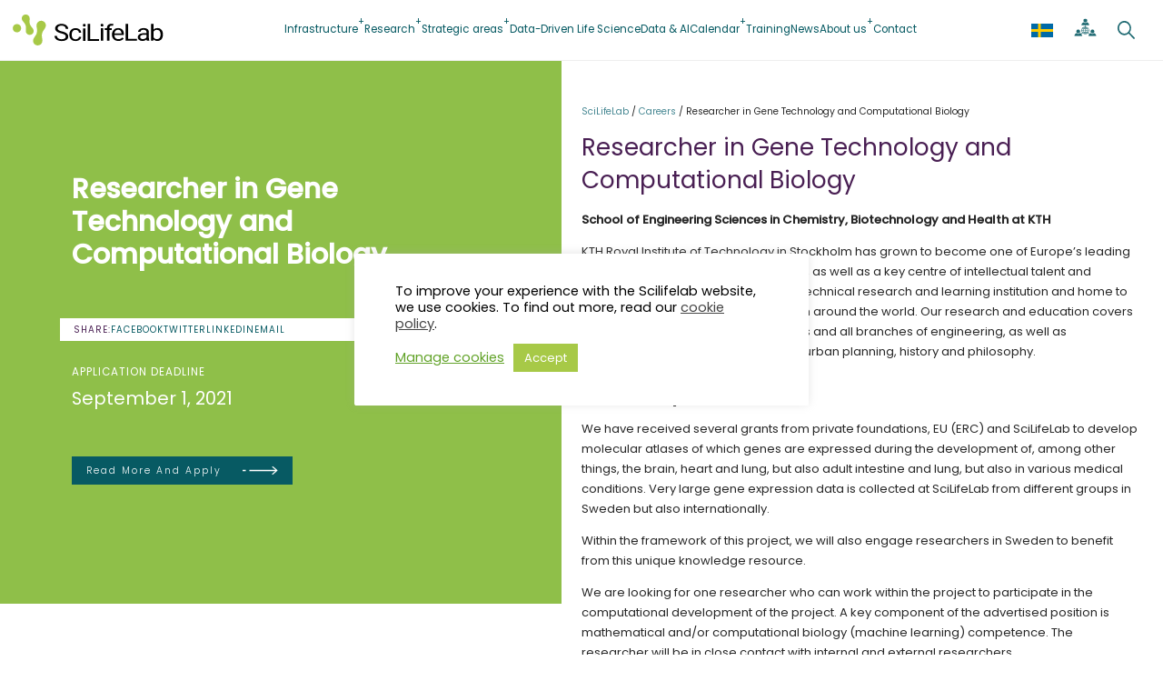

--- FILE ---
content_type: application/javascript
request_url: https://www.scilifelab.se/wp-content/plugins/lightbox-block/build/custom-popup.js?ver=1.1.36
body_size: 135
content:
(()=>{"use strict";document.addEventListener("DOMContentLoaded",function(){const e=document.createElement("div");e.id="lbb_pdfModal",e.innerHTML='\n        <div class="pdf-modal-content">\n            <span class="pdf-close">&times;</span>\n            <iframe id="pdfViewer" src="" frameborder="0"></iframe>\n        </div>\n    ',document.body.appendChild(e);const t=e.querySelector("#pdfViewer"),n=e.querySelector(".pdf-close");document.querySelectorAll(".lbb_lightbox").forEach(n=>{n.addEventListener("click",function(d){d.preventDefault();const c=n.getAttribute("href");t.src=`https://docs.google.com/gview?url=${c}&embedded=true`,e.style.display="block"})}),n.addEventListener("click",function(){e.style.display="none",t.src=""}),e.addEventListener("click",function(n){n.target===e&&(e.style.display="none",t.src="")})})})();